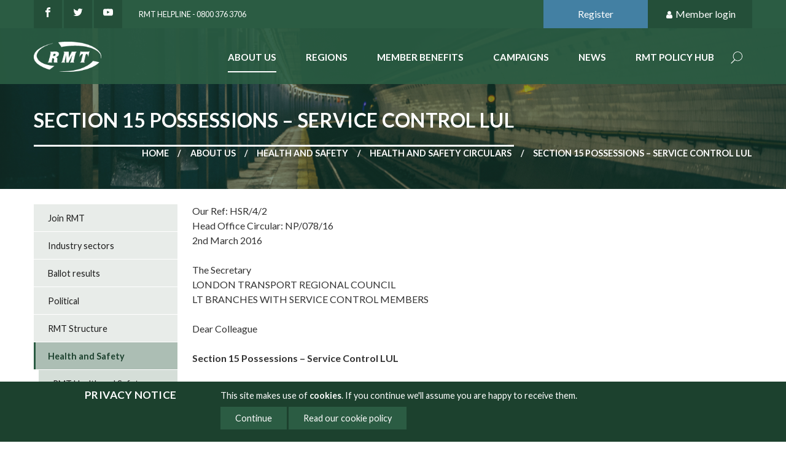

--- FILE ---
content_type: text/html;charset=UTF-8
request_url: https://www.rmt.org.uk/about/health-and-safety/health-and-safety-circulars/section-15-possessions--service-control-lul030316/
body_size: 24523
content:
<!DOCTYPE html>
<html lang="en">
<head>
	<!-- Google tag (gtag.js) -->
<script async src="https://www.googletagmanager.com/gtag/js?id=G-8SK15JXN18"></script>
<script>
  window.dataLayer = window.dataLayer || [];
  function gtag(){dataLayer.push(arguments);}
  gtag('js', new Date());

  gtag('config', 'G-8SK15JXN18');
</script>
<!-- End Google tag (gtag.js) -->
<meta http-equiv="Content-Type" content="text/html; charset=UTF-8">
	<meta name="viewport" content="width=device-width, initial-scale=1.0, minimum-scale=1.0, maximum-scale=1.0, user-scalable=no">
	<title>Section 15 Possessions – Service Control LUL  - rmt</title>
	<link href="https://www.rmt.org.uk/public/css/main_css-rmt.b8c7c804ae647ca9d46f121117d3e571.css" media="all" rel="stylesheet">
	<link href="https://www.rmt.org.uk/public/css/print_css-rmt.aaf95811373a9dd2f61ecd8ba355a513.css" media="print" rel="stylesheet">
	<!--[if IE]>
	<link href="https://www.rmt.org.uk/public/css/legacy_css-rmt.29f75452e49c341125a0afe8d292032a.css"  media="all" rel="stylesheet">
	<![endif]-->

	<meta property="og:site_name" content="RMT">
<meta property="og:title" content="Section 15 Possessions – Service Control LUL ">
<meta property="og:type" content="website">
<meta property="og:url" content="https://www.rmt.org.uk/about/health-and-safety/health-and-safety-circulars/section-15-possessions--service-control-lul030316/">
<meta property="og:image" content="https://www.rmt.org.uk/themes/rmt/gfx/logos/social-logo.jpg">
<meta name="twitter:card" content="summary">
<meta name="twitter:url" content="https://www.rmt.org.uk/about/health-and-safety/health-and-safety-circulars/section-15-possessions--service-control-lul030316/">
<meta name="twitter:title" content="Section 15 Possessions – Service Control LUL ">
<meta property="twitter:image" content="https://www.rmt.org.uk/themes/rmt/gfx/logos/social-logo-twitter.jpg"><script src="https://www.rmt.org.uk/public/js/jquery_script-rmt.ebd5db4affeb1747dea89eda38f52737.js"></script>
	</head>
<body class="default-template preview-false three-columns default">
	<!-- Google Tag Manager (noscript) -->
<noscript><iframe src="https://www.googletagmanager.com/ns.html?id=G-8SK15JXN18"
height="0" width="0" style="display:none;visibility:hidden"></iframe></noscript>
<!-- End Google Tag Manager (noscript) -->
<div id="cookie-notification" class="open"><div class="inner"><h2>Privacy notice</h2>
			<p>This site makes use of <strong>cookies</strong>. If you
				continue we'll assume you are happy to receive them.
				</p>
			<ul>
				<li class="continue"><a href="/about/health-and-safety/health-and-safety-circulars/section-15-possessions--service-control-lul030316/">Continue</a></li>
				<li><a href="/privacy/cookies/">Read our cookie policy</a></li>
				</ul></div></div>
		<div class="page" id="page">
		<!--jsearch-ignore-->
<header class="page-header"  id="page-header">
	<div class="container container--topMast">
		<div class="container-inner">
			<div class="mast-social">
				<a class="socialLink socialLink--facebook" href="https://www.facebook.com/RMTunion" title="Like us on Facebook"><picture width="16" height="20" class="svgIcon" title="facebook">
  <source type="image/svg+xml" srcset="https://www.rmt.org.uk/themes/rmt/gfx/icons/SVG/facebook.svg" width="16" height="20">
  <img src="https://www.rmt.org.uk/themes/rmt/gfx/icons/PNG/facebook.png"alt="facebook"  width="16" height="20" style="width: 16px; height: 20px">
</picture></a>
				<a class="socialLink socialLink--twitter" href="https://twitter.com/RMTunion" title="Follow us on Twitter" ><picture width="16" height="20" class="svgIcon" title="twitter">
  <source type="image/svg+xml" srcset="https://www.rmt.org.uk/themes/rmt/gfx/icons/SVG/twitter.svg" width="16" height="20">
  <img src="https://www.rmt.org.uk/themes/rmt/gfx/icons/PNG/twitter.png"alt="twitter"  width="16" height="20" style="width: 16px; height: 20px">
</picture></a>
				<a class="socialLink socialLink--youtube" href="https://www.youtube.com/user/RMTtelevision" title="See our channel on YouTube"><picture width="16" height="20" class="svgIcon" title="youtube">
  <source type="image/svg+xml" srcset="https://www.rmt.org.uk/themes/rmt/gfx/icons/SVG/youtube.svg" width="16" height="20">
  <img src="https://www.rmt.org.uk/themes/rmt/gfx/icons/PNG/youtube.png"alt="youtube"  width="16" height="20" style="width: 16px; height: 20px">
</picture></a>
				<a class="mast-telephone" href="tel:">RMT Helpline - 0800 376 3706</a>
			</div>

			<div class="mast-user">
				<a class="mast-user-button join" href="https://eservices.rmt.org.uk/index.php/interface/
Registration">Register</a>
	<a class="mast-user-button login" href="#member-controls"><picture width="14" height="14" class="svgIcon" title="user">
  <source type="image/svg+xml" srcset="https://www.rmt.org.uk/themes/rmt/gfx/icons/SVG/user.svg" width="14" height="14">
  <img src="https://www.rmt.org.uk/themes/rmt/gfx/icons/PNG/user.png"alt="user"  width="14" height="14" style="width: 14px; height: 14px">
</picture> Member login</a>
	<div class="member-controls" id="member-controls">
		<form action="https://www.rmt.org.uk/login/" method="post" class="form form--login">
			<label for="username" class="login">Member number</label>
			<input type="text" name="username" />
			<label for="password" class="login">Password</label>
			<input type="password" name="password" />
			<input type="hidden" name="action" value="login" />
			<input type="hidden" name="destination" value="/about/health-and-safety/health-and-safety-circulars/section-15-possessions--service-control-lul030316/" />
			<a href="https://eservices.rmt.org.uk/index.php/interface/
ForgottenPassword">Forgotten Password</a><button type="submit" class="button">Login</button>
		</form>
	</div>
</div>
		</div>
	</div>
	<div class="container container--nav">
		<div class="container-inner">
			<div id="logo"><a href="https://www.rmt.org.uk/home">	
					<img src="https://www.rmt.org.uk/themes/rmt/gfx/rmt-logo.png" width="140" alt="RMT Logo"/>
				</a>
			</div><!--jsearch-ignore-->
<div class="offCanvas">
	<nav class="nav nav--level1" id="nav-primary">
		<ul class="nav-list">
			<li id="nav-about" class="nav-item is-active">
					<a href="https://www.rmt.org.uk/about/">About Us</a>
				</li><li id="nav-regions" class="nav-item inactive">
					<a href="https://www.rmt.org.uk/regions/">Regions</a>
				</li><li id="nav-member-benefits" class="nav-item inactive">
					<a href="https://www.rmt.org.uk/member-benefits/">Member benefits</a>
				</li><li id="nav-campaigns" class="nav-item inactive">
					<a href="https://www.rmt.org.uk/campaigns/">Campaigns</a>
				</li><li id="nav-news" class="nav-item inactive">
					<a href="https://www.rmt.org.uk/news/">News</a>
				</li><li id="nav-rmt-policy-hub" class="nav-item inactive">
					<a href="https://www.rmt.org.uk/rmt-policy-hub/">RMT Policy Hub</a>
				</li><li class="nav-item nav-item--search">
				<a href="https://www.rmt.org.uk/site-search/">Search</a>
				<form action="https://www.rmt.org.uk/site-search/" method="get" class="form form--search">
					<input type="text" name="keywords" class="in-keywords" placeholder=" Search here..." >
					<button type="submit" class="button button--solidSecondary">Search</button>
				</form>
			</li>
			</ul>
	</nav>
</div>
<!--jsearch-end-ignore--></div>
	</div>
</header>
<!--jsearch-end-ignore--><div class="container container--h1" style="background-image: url(/themes/rmt/gfx/default-mast-background.jpg)">
	<div class="container-inner">
		<h1>
			Section 15 Possessions – Service Control LUL</h1>
		<nav class="nav nav--breadcrumbs">
	


<ol><li class="branch"><a href="/home/">Home</a></li><li class="branch"><a href="../../../">About us</a></li><li class="branch"><a href="../../">Health and Safety</a></li><li class="branch"><a href="../">Health and Safety Circulars</a></li><li class="leaf">Section 15 Possessions &ndash; Service Control LUL</li></ol>
</nav></div>
</div><main class="page-main" id="page-main">
			<div class="container container--primary" id="primary">
	<div class="container-inner">
		

<div class="wysiwyg"><p>Our Ref: HSR/4/2<br>Head Office Circular: NP/078/16<br>2nd March 2016<br>&nbsp;&nbsp; &nbsp; <br>The Secretary<br>LONDON TRANSPORT REGIONAL COUNCIL<br>LT BRANCHES WITH SERVICE CONTROL MEMBERS<br><br>Dear Colleague<br><br><strong>Section 15 Possessions – Service Control LUL</strong> <br><br>You may be aware that colleagues working in possessions at both LUL and Tubelines have been in dispute with the company over the new proposed arrangements for Section 15 Possessions. While talks at ACAS to resolve the issue are progressing, concern has also been raised with regard to staff working in Service Control and the impact the new arrangements will have on them.<br><br>Your representatives are currently in the process of preparing a ballot matrix should it become necessary to step up our fight to improve the protection of staff working on the track environment on the underground system. Once the ballot matrix has been finalised a further report will be made to the National Executive Committee.<br><br>I will keep you up to date with developments.<br><br>Yours sincerely<br>&nbsp;<br>Mick Cash <br>General Secretary</p></div>
		<!--jsearch-ignore-->
<div class="page-tools">
	<div class="page-share">
		<a href="#page-share" class="page-share-button" title="Share this page"><picture width="20" height="20" class="svgIcon" title="share alt">
  <source type="image/svg+xml" srcset="https://www.rmt.org.uk/themes/rmt/gfx/icons/SVG/share-alt.svg" width="20" height="20">
  <img src="https://www.rmt.org.uk/themes/rmt/gfx/icons/PNG/share-alt.png"alt="share alt"  width="20" height="20" style="width: 20px; height: 20px">
</picture> Share</a>
		<div class="page-share-options" id="page-share">
			<a title="Share on google" class="google modal_link window" href="https://plus.google.com/share?url=https://www.rmt.org.uk/about/health-and-safety/health-and-safety-circulars/section-15-possessions--service-control-lul030316/" onclick="javascript:window.open(this.href,
		  '', 'menubar=no,toolbar=no,resizable=yes,scrollbars=yes,height=600,width=600');return false;"><picture width="20" height="20" class="svgIcon" title="Share on google">
  <source type="image/svg+xml" srcset="https://www.rmt.org.uk/themes/rmt/gfx/icons/SVG/google.svg" width="20" height="20">
  <img src="https://www.rmt.org.uk/themes/rmt/gfx/icons/PNG/google.png"alt="Share on google"  width="20" height="20" style="width: 20px; height: 20px">
</picture></a>
				
			<a title="Share on Twitter" class="twitter modal_link window" target="_blank" data-windowHeight="255" data-modalTitle="Share on Twitter" href="https://twitter.com/intent/tweet?original_referer=https://www.rmt.org.uk/about/health-and-safety/health-and-safety-circulars/section-15-possessions--service-control-lul030316/&amp;text=Section+15+Possessions+%E2%80%93+Service+Control+LUL+%20%7C%20RMT&amp;url=https://www.rmt.org.uk/about/health-and-safety/health-and-safety-circulars/section-15-possessions--service-control-lul030316/" data-trackable="true" data-category="SOCIAL" data-action="Share to Twitter" data-label="Section 15 Possessions – Service Control LUL "><picture width="20" height="20" class="svgIcon" title="Share on Twitter">
  <source type="image/svg+xml" srcset="https://www.rmt.org.uk/themes/rmt/gfx/icons/SVG/twitter2.svg" width="20" height="20">
  <img src="https://www.rmt.org.uk/themes/rmt/gfx/icons/PNG/twitter2.png"alt="Share on Twitter"  width="20" height="20" style="width: 20px; height: 20px">
</picture></a>

			<a title="Share on LinkedIn" class="linkedin modal_link window" target="_blank" data-windowHeight="500" data-modalTitle="Share on LinkedIn" href="https://www.linkedin.com/shareArticle?mini=true&amp;url=https://www.rmt.org.uk/about/health-and-safety/health-and-safety-circulars/section-15-possessions--service-control-lul030316/&amp;title=Section+15+Possessions+%E2%80%93+Service+Control+LUL+" data-trackable="true" data-category="SOCIAL" data-action="Share to LinkedIn" data-label="Section 15 Possessions – Service Control LUL "><picture width="20" height="20" class="svgIcon" title="Share on LinkedIn">
  <source type="image/svg+xml" srcset="https://www.rmt.org.uk/themes/rmt/gfx/icons/SVG/linkedin.svg" width="20" height="20">
  <img src="https://www.rmt.org.uk/themes/rmt/gfx/icons/PNG/linkedin.png"alt="Share on LinkedIn"  width="20" height="20" style="width: 20px; height: 20px">
</picture></a>

			<a title="Share on Facebook" class="facebook modal_link window" target="_blank" data-windowHeight="200" data-modalTitle="Share on Facebook" href="https://www.facebook.com/sharer/sharer.php?u=https://www.rmt.org.uk/about/health-and-safety/health-and-safety-circulars/section-15-possessions--service-control-lul030316/&amp;t=Section+15+Possessions+%E2%80%93+Service+Control+LUL+" data-trackable="true" data-category="SOCIAL" data-action="Share to Facebook" data-label="Section 15 Possessions – Service Control LUL "><picture width="20" height="20" class="svgIcon" title="Share on Facebook">
  <source type="image/svg+xml" srcset="https://www.rmt.org.uk/themes/rmt/gfx/icons/SVG/facebook.svg" width="20" height="20">
  <img src="https://www.rmt.org.uk/themes/rmt/gfx/icons/PNG/facebook.png"alt="Share on Facebook"  width="20" height="20" style="width: 20px; height: 20px">
</picture></a>

			<a title="Email to a friend" class="email" href="mailto:?Subject=Shared%20from%20RMT%20website&amp;Body=Section 15 Possessions – Service Control LUL %20-%20https://www.rmt.org.uk/about/health-and-safety/health-and-safety-circulars/section-15-possessions--service-control-lul030316/" data-trackable="true" data-category="
				SOCIAL" data-action="Email to a friend" data-label="Section 15 Possessions – Service Control LUL "><picture width="20" height="20" class="svgIcon" title="Email to a friend">
  <source type="image/svg+xml" srcset="https://www.rmt.org.uk/themes/rmt/gfx/icons/SVG/envelope-open.svg" width="20" height="20">
  <img src="https://www.rmt.org.uk/themes/rmt/gfx/icons/PNG/envelope-open.png"alt="Email to a friend"  width="20" height="20" style="width: 20px; height: 20px">
</picture></a>
		</div>
	</div>
	<a class="page-print" href="javascript:window.print()" title="Print this page"><picture width="20" height="20" class="svgIcon" title="print">
  <source type="image/svg+xml" srcset="https://www.rmt.org.uk/themes/rmt/gfx/icons/SVG/print.svg" width="20" height="20">
  <img src="https://www.rmt.org.uk/themes/rmt/gfx/icons/PNG/print.png"alt="print"  width="20" height="20" style="width: 20px; height: 20px">
</picture> Print</a>
</div>
<!--jsearch-end-ignore--></div>
</div><div class="container container--secondary" id="secondary">
	<div class="container-inner">
		<!--jsearch-ignore-->
<nav id="nav2" class="nav nav--level2">
	<ul class="nav-list"><li class="nav-item inactive">
				<a href="/about/join-rmt/">Join RMT</a>
				</li><li class="nav-item inactive">
				<a href="/about/industry-sectors/">Industry sectors</a>
				</li><li class="nav-item inactive">
				<a href="/about/ballot-results/">Ballot results</a>
				</li><li class="nav-item inactive">
				<a href="/about/policies/">Political</a>
				</li><li class="nav-item inactive">
				<a href="/about/rmt-structure/">RMT Structure</a>
				</li><li class="nav-item  is-active">
				<a href="/about/health-and-safety/">Health and Safety</a>
				<ul class="nav-list"><li class="nav-item inactive">
		<a href="/about/health-and-safety/rmt-health-and-safety-conference-2026/">RMT Health and Safety Conference 2026</a>
		</li><li class="nav-item inactive">
		<a href="/about/health-and-safety/health-and-safety-conference-2025/">Health &amp; Safety Conference 2025</a>
		</li><li class="nav-item inactive">
		<a href="/about/health-and-safety/health-and-safety-resources-for-reps/">Health and Safety Resources for Reps</a>
		</li><li class="nav-item  is-active">
		<a href="/about/health-and-safety/health-and-safety-circulars/">Health and Safety Circulars</a>
		<ul class="nav-list"><li class="nav-item inactive">
		<a href="/about/health-and-safety/health-and-safety-circulars/safety-reps-newsletter--spring-2024/">SAFETY REPS NEWSLETTER &ndash; SPRING 2024</a>
	</li></ul>
</li><li class="nav-item inactive">
		<a href="/about/health-and-safety/working-time-regulations/">Working Time Regulations</a>
		</li><li class="nav-item inactive">
		<a href="/about/health-and-safety/useful-links/">Useful Links</a>
		</li><li class="nav-item inactive">
		<a href="/about/health-and-safety/railway-work-life-and-death-project/">'Railway Work, Life &amp; Death' project</a>
		</li><li class="nav-item inactive">
		<a href="/about/health-and-safety/mental-health/">Mental Health</a>
		</li><li class="nav-item inactive">
		<a href="/about/health-and-safety/health-issues/">Health Issues</a>
		</li><li class="nav-item inactive">
		<a href="/about/health-and-safety/seafarer-fatigue/">Seafarer fatigue</a>
		</li><li class="nav-item inactive">
		<a href="/about/health-and-safety/maritime-health-and-safety/">Maritime Health &amp; Safety</a>
		</li><li class="nav-item inactive">
		<a href="/about/health-and-safety/bus-workers-health-and-safety/">Bus Workers' Health &amp; Safety</a>
		</li><li class="nav-item inactive">
		<a href="/about/health-and-safety/health/">Health</a>
		</li><li class="nav-item inactive">
		<a href="/about/health-and-safety/womens-occupational-health-and-safety/">Women&rsquo;s Occupational Health and Safety</a>
		</li><li class="nav-item inactive">
		<a href="/about/health-and-safety/cleaners-health-and-safety-advice/">Cleaners Health and Safety Advice</a>
		</li><li class="nav-item inactive">
		<a href="/about/health-and-safety/health-and-safety-reps-newsletter/">Health and Safety Reps Newsletter</a>
		</li><li class="nav-item inactive">
		<a href="/about/health-and-safety/safety/">Safety</a>
		</li><li class="nav-item inactive">
		<a href="/about/health-and-safety/become-a-rmt-safety-representative/">Become a RMT Safety Representative</a>
		</li><li class="nav-item inactive">
		<a href="/about/health-and-safety/rmt-women-safety-representatives-recruitment-campaign/">RMT WOMEN SAFETY REPRESENTATIVES RECRUITMENT CAMPAIGN</a>
		</li><li class="nav-item inactive">
		<a href="/about/health-and-safety/memorandum-of-understanding-between-the-health-and-safety/">Memorandum of Understanding between the Health and Safety Executive, Maritime and Coastguard Agency and Marine Accident Investigation branch:</a>
		</li><li class="nav-item inactive">
		<a href="/about/health-and-safety/orr-raib-rssb-annual-health-and-safety-reports-202425/">ORR, RAIB, RSSB ANNUAL HEALTH AND SAFETY REPORTS 2024/25</a>
		</li></ul>
</li><li class="nav-item inactive">
				<a href="/about/pensions/">Pensions</a>
				</li><li class="nav-item inactive">
				<a href="/about/legal-services/">Legal services</a>
				</li><li class="nav-item inactive">
				<a href="/about/women-members/">Women Members</a>
				</li><li class="nav-item inactive">
				<a href="/about/black-and-ethnic-minorities-members/">Black and Ethnic Minorities members</a>
				</li><li class="nav-item inactive">
				<a href="/about/lgbt-members/">LGBT+ Members</a>
				</li><li class="nav-item inactive">
				<a href="/about/disabled-members/">Disabled Members</a>
				</li><li class="nav-item inactive">
				<a href="/about/young-members/">Young Members</a>
				</li><li class="nav-item inactive">
				<a href="/about/visit-us/">Visit us</a>
				</li><li class="nav-item inactive">
				<a href="/about/rmt-rule-book/">RMT Rule Book</a>
				</li><li class="nav-item inactive">
				<a href="/about/my-rmt/">My RMT</a>
				</li><li class="nav-item inactive">
				<a href="/about/update-your-details/">Update your details</a>
				</li><li class="nav-item inactive">
				<a href="/about/branch-directory/">Branch Directory</a>
				</li><li class="nav-item inactive">
				<a href="/about/rmt-privacy-notice/">RMT Privacy Notice</a>
				</li><li class="nav-item inactive">
				<a href="/about/national-dispute-fund/">National Dispute Fund</a>
				</li><li class="nav-item inactive">
				<a href="/about/credit-union/">Credit Union</a>
				</li></ul>
 </nav>
<!--jsearch-end-ignore--></div>
</div><div class="container container--tertiary" id="tertiary">
	<div class="container-inner">		
		</div>
</div></main>
		<!--jsearch-ignore-->







	
	
	  
	  
	    
	    
	    
	    



	  
	
<div class="container container--foot" id="foot">
	<div class="container-inner">
		
		<div class="grid grid--spaced">
			<div class="grid-cell u-md-size1of2 u-lg-size1of4">
				<div class="foot-address">
					<h5>RMT Head Office</h5>

					<ul><li class="foot-address-line1"><img src="https://www.rmt.org.uk/themes/rmt/gfx/address-card.png" alt=""> Unity House</li>
						<li class="foot-address-line2">39 Chalton Street</li>
						<li class="foot-address-line3">London NW1 1JD</li>
						<li class="foot-address-tel"><img src="https://www.rmt.org.uk/themes/rmt/gfx/fax.png" alt=""> Tel: 020 7387 4771</li>
						<li class="foot-address-email"><img src="https://www.rmt.org.uk/themes/rmt/gfx/envelope-open.png" alt=""> Email: <a href="mailto:info@rmt.org.uk" >info@rmt.org.uk</a></li>
					</ul><p class="promoted-by">Promoted by RMT, 39 Chalton Street, London, NW1 1JD</p>	
				</div>
			</div>

			<div class="grid-cell u-md-size1of2 u-lg-size1of4">
				<div class="foot-quickLinks">
					<h5>Quick Links</h5>	
					<ul>
						<li><a href="http://www.rmt.org.uk/about/my-rmt/" title="My RMT">My RMT</a></li><li><a href="/about/ballot-results/" title="Ballot Results">Ballot Results</a></li><li><a href="http://www.rmt.org.uk/about/legal-services/" title="Legal Services">Legal Services</a></li><li><a href="https://www.rmt.org.uk/about/branch-directory/" title="Branch Directory">Branch Directory</a></li><li><a href="https://www.rmt-shop.org.uk" title="RMT Webshop">RMT Webshop</a></li><li><a href="https://www.rmt.org.uk/about/national-dispute-fund/?preview=true" title="National Dispute Fund">National Dispute Fund</a></li><li><a href="/member-benefits/rmt-partner-services/" title="RMT Partner Services">RMT Partner Services</a></li><li><a href="https://www.rmt.org.uk/about/covid-19/?preview=true" title="Covid-19 guidance">Covid-19 guidance</a></li></ul>	
				</div>
			</div>

			<div class="grid-cell u-lg-size2of4"><h5>Update my details</h5>
				<p>
					Login to My RMT below or email 
					<a href="mailto:info@rmt.org.uk">info@rmt.org.uk</a> 
					or call our freephone 
					<a href="tel:0800 376 3706">0800 376 3706</a>
				</p>
				<form action="https://www.rmt.org.uk/login/" method="post" class="form form--footLogin">
					<fieldset>
						<div class="form-inputs">
							<input type="text" name="username" title="Member number" placeholder="Member number" />
						</div>

						<div class="form-inputs">
							<input type="password" name="password" title="Password" placeholder="Password" />
						</div>
					</fieldset>
					<input type="hidden" name="action" value="login" />
					<input type="hidden" name="destination" value="/members-area/" />
					<button type="submit" class="button button--solidSecondary">Login</button>
					<a href="https://eservices.rmt.org.uk/index.php/interface/
ForgottenPassword">Forgotten Password</a>
				</form>
			</div>
		</div></div>
</div>
<div class="container container--footBottom" id="foot">
	<div class="container-inner">
		<p class="copyright">&copy; Copyright RMT 2026</p>
		
		<nav class="nav nav--foot">
			<ul class="nav-list">
				<li class="nav-item pos1"><a href="https://www.rmt.org.uk/sitemap/">Sitemap</a></li><li class="nav-item pos2"><a href="https://www.rmt.org.uk/privacy/">Privacy &amp; Cookies</a></li><li class="nav-item pos3"><a href="https://www.rmt.org.uk/contact/">Contact</a></li></ul>
		</nav>

		<p class="credit"><a href="https://www.netxtra.net/">Website developed by NetXtra</a></p>
	</div>
</div><!--jsearch-end-ignore--></div>
	<script type="text/javascript" src="/public/js/main-rmt.7c4b0fae6880133ee71feeccecd1893b.js"></script>
		<script>
	!function(d,s,id){var js,fjs=d.getElementsByTagName(s)[0];if(!d.getElementById(id)){js=d.createElement(s);js.id=id;js.src="//platform.twitter.com/widgets.js";fjs.parentNode.insertBefore(js,fjs);}}(document,"script","twitter-wjs");
</script>
</body>
</html>


--- FILE ---
content_type: text/css;charset=UTF-8
request_url: https://www.rmt.org.uk/public/css/print_css-rmt.aaf95811373a9dd2f61ecd8ba355a513.css
body_size: 565
content:
.container--mast,
.container--foot,
.container--footBottom,
.container--secondary,
.container--dev,
.carousel,
.page-header,
.container--highlights,
.item-image,
.button,
.nav,
.page-share,
.page-print {
  display: none !important;
}
.items {
  margin-left: 0;
}
.joinCta {
  padding: 0;
  border: 1px solid #000;
}
.container--h1 {
  background: transparent !important;
  border-bottom: 1px solid #000;
}
.container--h1:before {
  content: none;
}
.container--h1 .container-inner {
  padding: 24px 0;
}
h1 {
  color: #000;
}
h1:after {
  background-color: #000;
}
